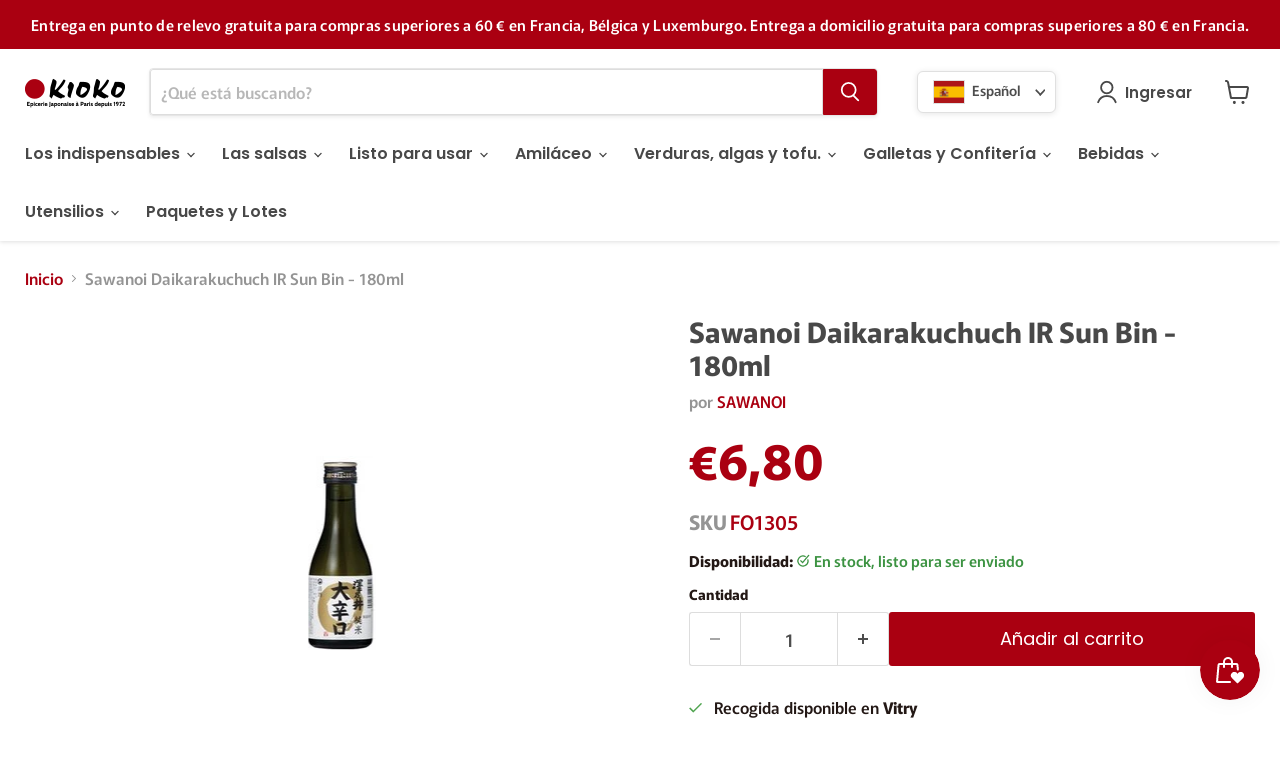

--- FILE ---
content_type: text/javascript; charset=utf-8
request_url: https://www.kioko.fr/es/products/sawanoi-daikarakuchi-go-sun-bin-180ml.js
body_size: 373
content:
{"id":6406426034345,"title":"Sawanoi Daikarakuchuch IR Sun Bin - 180ml","handle":"sawanoi-daikarakuchi-go-sun-bin-180ml","description":"Saké japonés 0.18L 15,5 °\u003cbr\u003e180ml\u003cp\u003e - - - -\u003c\/p\u003e\u003cp\u003eEl abuso de alcohol es peligroso para la salud, consuma con moderación.\u003cbr\u003eLa venta de alcohol está prohibida a las personas menores.\u003c\/p\u003e\u003cp\u003e\u003cbr\u003e \u003cbr\u003e\u003c\/p\u003e\u003cp\u003eConsumir preferentemente antes:  --\u003c\/p\u003e\u003cp\u003eIngredientes: arroz, fermento de arroz.\u003c\/p\u003e","published_at":"2021-01-19T13:02:24+01:00","created_at":"2021-01-19T13:02:24+01:00","vendor":"SAWANOI","type":"Alcool","tags":["Alcool Japonais","sakés"],"price":680,"price_min":680,"price_max":680,"available":true,"price_varies":false,"compare_at_price":null,"compare_at_price_min":0,"compare_at_price_max":0,"compare_at_price_varies":false,"variants":[{"id":38466468905129,"title":"Default Title","option1":"Default Title","option2":null,"option3":null,"sku":"FO1305","requires_shipping":true,"taxable":true,"featured_image":null,"available":true,"name":"Sawanoi Daikarakuchuch IR Sun Bin - 180ml","public_title":null,"options":["Default Title"],"price":680,"weight":400,"compare_at_price":null,"inventory_management":"shopify","barcode":"","requires_selling_plan":false,"selling_plan_allocations":[]}],"images":["\/\/cdn.shopify.com\/s\/files\/1\/0509\/6728\/1833\/products\/1581.jpg?v=1611057744"],"featured_image":"\/\/cdn.shopify.com\/s\/files\/1\/0509\/6728\/1833\/products\/1581.jpg?v=1611057744","options":[{"name":"Title","position":1,"values":["Default Title"]}],"url":"\/es\/products\/sawanoi-daikarakuchi-go-sun-bin-180ml","media":[{"alt":null,"id":18054540230825,"position":1,"preview_image":{"aspect_ratio":0.345,"height":194,"width":67,"src":"https:\/\/cdn.shopify.com\/s\/files\/1\/0509\/6728\/1833\/products\/1581.jpg?v=1611057744"},"aspect_ratio":0.345,"height":194,"media_type":"image","src":"https:\/\/cdn.shopify.com\/s\/files\/1\/0509\/6728\/1833\/products\/1581.jpg?v=1611057744","width":67}],"requires_selling_plan":false,"selling_plan_groups":[]}